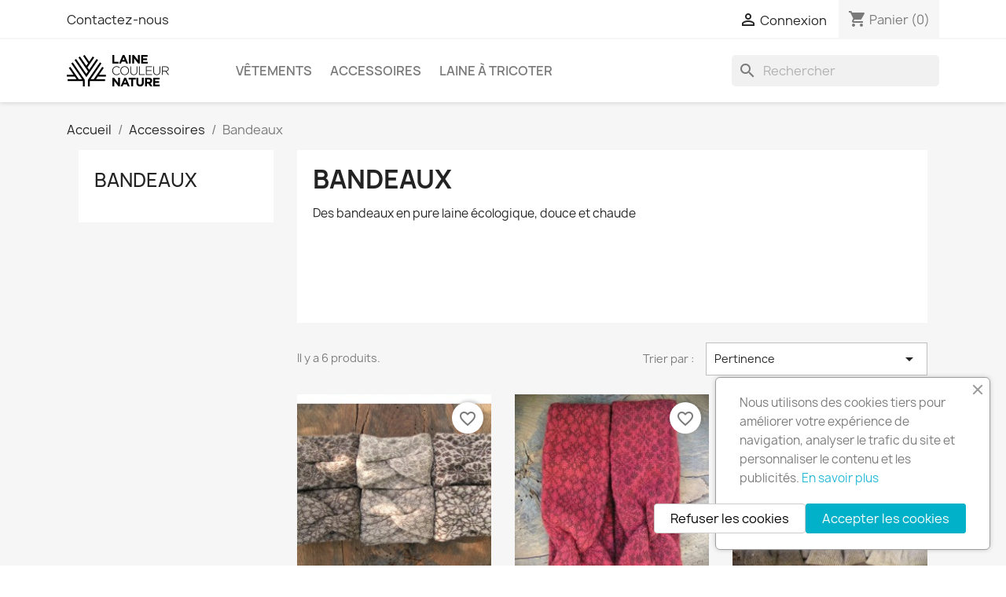

--- FILE ---
content_type: text/html; charset=utf-8
request_url: https://lainecouleurnature.fr/24-bandeaux
body_size: 9088
content:
<!doctype html>
<html lang="fr-FR">

  <head>
    
      
  <meta charset="utf-8">


  <meta http-equiv="x-ua-compatible" content="ie=edge">



  <title>Bandeaux en pure laine naturelle</title>
  
    
  
  <meta name="description" content="Bandeaux tricotés en France, en pure laine mérinos non traitée">
  <meta name="keywords" content="bandeau laine, bandeau laine naturelle, bandeau doux, bandeau chaud, bandeau fabriqué en France, bandeau femme">
        <link rel="canonical" href="https://lainecouleurnature.fr/24-bandeaux">
    
      
  
  
    <script type="application/ld+json">
  {
    "@context": "https://schema.org",
    "@type": "Organization",
    "name" : "Laine Couleur Nature                                 ",
    "url" : "https://lainecouleurnature.fr/",
          "logo": {
        "@type": "ImageObject",
        "url":"https://lainecouleurnature.fr/img/logo-1727214446.jpg"
      }
      }
</script>

<script type="application/ld+json">
  {
    "@context": "https://schema.org",
    "@type": "WebPage",
    "isPartOf": {
      "@type": "WebSite",
      "url":  "https://lainecouleurnature.fr/",
      "name": "Laine Couleur Nature                                 "
    },
    "name": "Bandeaux en pure laine naturelle",
    "url":  "https://lainecouleurnature.fr/24-bandeaux"
  }
</script>


  <script type="application/ld+json">
    {
      "@context": "https://schema.org",
      "@type": "BreadcrumbList",
      "itemListElement": [
                  {
            "@type": "ListItem",
            "position": 1,
            "name": "Accueil",
            "item": "https://lainecouleurnature.fr/"
          },                  {
            "@type": "ListItem",
            "position": 2,
            "name": "Accessoires",
            "item": "https://lainecouleurnature.fr/6-accessoires"
          },                  {
            "@type": "ListItem",
            "position": 3,
            "name": "Bandeaux",
            "item": "https://lainecouleurnature.fr/24-bandeaux"
          }              ]
    }
  </script>
  
  
  
  <script type="application/ld+json">
  {
    "@context": "https://schema.org",
    "@type": "ItemList",
    "itemListElement": [
          {
        "@type": "ListItem",
        "position": 1,
        "name": "Bandeau Bocage",
        "url": "https://lainecouleurnature.fr/bandeaux/79-336-bandeau-bocage.html#/68-couleur-couleur"
      },          {
        "@type": "ListItem",
        "position": 2,
        "name": "Bandeau Bocage teinture naturelle",
        "url": "https://lainecouleurnature.fr/bandeaux/80-364-bandeau-jacquard-teinture-naturelle.html#/68-couleur-couleur"
      },          {
        "@type": "ListItem",
        "position": 3,
        "name": "Bandeau uni en laine mérinos",
        "url": "https://lainecouleurnature.fr/bandeaux/81-353-bandeau-uni-non-teint.html#/68-couleur-couleur"
      },          {
        "@type": "ListItem",
        "position": 4,
        "name": "Bandeau Bocage en duvet de yack",
        "url": "https://lainecouleurnature.fr/bandeaux/86-383-bandeau-bocage-en-duvet-de-yack.html#/68-couleur-couleur"
      },          {
        "@type": "ListItem",
        "position": 5,
        "name": "Bandeau uni en duvet de yack",
        "url": "https://lainecouleurnature.fr/bandeaux/85-379-bandeau-uni-en-duvet-de-yack.html#/68-couleur-couleur"
      },          {
        "@type": "ListItem",
        "position": 6,
        "name": "Bandeau Chevron",
        "url": "https://lainecouleurnature.fr/bandeaux/82-357-bandeau-chevron.html#/68-couleur-couleur"
      }        ]
  }
</script>

  
  
    
  

  
    <meta property="og:title" content="Bandeaux en pure laine naturelle" />
    <meta property="og:description" content="Bandeaux tricotés en France, en pure laine mérinos non traitée" />
    <meta property="og:url" content="https://lainecouleurnature.fr/24-bandeaux" />
    <meta property="og:site_name" content="Laine Couleur Nature                                 " />
    <meta property="og:type" content="website" />    



  <meta name="viewport" content="width=device-width, initial-scale=1">



  <link rel="icon" type="image/vnd.microsoft.icon" href="https://lainecouleurnature.fr/img/favicon.ico?1727214482">
  <link rel="shortcut icon" type="image/x-icon" href="https://lainecouleurnature.fr/img/favicon.ico?1727214482">



    <link rel="stylesheet" href="https://lainecouleurnature.fr/themes/classic/assets/css/theme.css" type="text/css" media="all">
  <link rel="stylesheet" href="https://lainecouleurnature.fr/modules/ps_socialfollow/views/css/ps_socialfollow.css" type="text/css" media="all">
  <link rel="stylesheet" href="https://lainecouleurnature.fr/modules/ps_searchbar/ps_searchbar.css" type="text/css" media="all">
  <link rel="stylesheet" href="https://lainecouleurnature.fr/modules/ps_facetedsearch/views/dist/front.css" type="text/css" media="all">
  <link rel="stylesheet" href="https://lainecouleurnature.fr/modules/productcomments/views/css/productcomments.css" type="text/css" media="all">
  <link rel="stylesheet" href="https://lainecouleurnature.fr/modules/ets_cookie_banner/views/css/front.css" type="text/css" media="all">
  <link rel="stylesheet" href="https://lainecouleurnature.fr/js/jquery/ui/themes/base/minified/jquery-ui.min.css" type="text/css" media="all">
  <link rel="stylesheet" href="https://lainecouleurnature.fr/js/jquery/ui/themes/base/minified/jquery.ui.theme.min.css" type="text/css" media="all">
  <link rel="stylesheet" href="https://lainecouleurnature.fr/modules/blockwishlist/public/wishlist.css" type="text/css" media="all">
  <link rel="stylesheet" href="https://lainecouleurnature.fr/modules/ps_imageslider/css/homeslider.css" type="text/css" media="all">




  

  <script type="text/javascript">
        var blockwishlistController = "https:\/\/lainecouleurnature.fr\/module\/blockwishlist\/action";
        var prestashop = {"cart":{"products":[],"totals":{"total":{"type":"total","label":"Total","amount":0,"value":"0,00\u00a0\u20ac"},"total_including_tax":{"type":"total","label":"Total TTC","amount":0,"value":"0,00\u00a0\u20ac"},"total_excluding_tax":{"type":"total","label":"Total HT :","amount":0,"value":"0,00\u00a0\u20ac"}},"subtotals":{"products":{"type":"products","label":"Sous-total","amount":0,"value":"0,00\u00a0\u20ac"},"discounts":null,"shipping":{"type":"shipping","label":"Livraison","amount":0,"value":""},"tax":null},"products_count":0,"summary_string":"0 articles","vouchers":{"allowed":0,"added":[]},"discounts":[],"minimalPurchase":0,"minimalPurchaseRequired":""},"currency":{"id":1,"name":"Euro","iso_code":"EUR","iso_code_num":"978","sign":"\u20ac"},"customer":{"lastname":null,"firstname":null,"email":null,"birthday":null,"newsletter":null,"newsletter_date_add":null,"optin":null,"website":null,"company":null,"siret":null,"ape":null,"is_logged":false,"gender":{"type":null,"name":null},"addresses":[]},"language":{"name":"Fran\u00e7ais (French)","iso_code":"fr","locale":"fr-FR","language_code":"fr","is_rtl":"0","date_format_lite":"d\/m\/Y","date_format_full":"d\/m\/Y H:i:s","id":1},"page":{"title":"","canonical":"https:\/\/lainecouleurnature.fr\/24-bandeaux","meta":{"title":"Bandeaux en pure laine naturelle","description":"Bandeaux tricot\u00e9s en France, en pure laine m\u00e9rinos non trait\u00e9e","keywords":"bandeau laine, bandeau laine naturelle, bandeau doux, bandeau chaud, bandeau fabriqu\u00e9 en France, bandeau femme","robots":"index"},"page_name":"category","body_classes":{"lang-fr":true,"lang-rtl":false,"country-FR":true,"currency-EUR":true,"layout-left-column":true,"page-category":true,"tax-display-enabled":true,"category-id-24":true,"category-Bandeaux":true,"category-id-parent-6":true,"category-depth-level-3":true},"admin_notifications":[]},"shop":{"name":"Laine Couleur Nature                                 ","logo":"https:\/\/lainecouleurnature.fr\/img\/logo-1727214446.jpg","stores_icon":"https:\/\/lainecouleurnature.fr\/img\/logo_stores.png","favicon":"https:\/\/lainecouleurnature.fr\/img\/favicon.ico"},"urls":{"base_url":"https:\/\/lainecouleurnature.fr\/","current_url":"https:\/\/lainecouleurnature.fr\/24-bandeaux","shop_domain_url":"https:\/\/lainecouleurnature.fr","img_ps_url":"https:\/\/lainecouleurnature.fr\/img\/","img_cat_url":"https:\/\/lainecouleurnature.fr\/img\/c\/","img_lang_url":"https:\/\/lainecouleurnature.fr\/img\/l\/","img_prod_url":"https:\/\/lainecouleurnature.fr\/img\/p\/","img_manu_url":"https:\/\/lainecouleurnature.fr\/img\/m\/","img_sup_url":"https:\/\/lainecouleurnature.fr\/img\/su\/","img_ship_url":"https:\/\/lainecouleurnature.fr\/img\/s\/","img_store_url":"https:\/\/lainecouleurnature.fr\/img\/st\/","img_col_url":"https:\/\/lainecouleurnature.fr\/img\/co\/","img_url":"https:\/\/lainecouleurnature.fr\/themes\/classic\/assets\/img\/","css_url":"https:\/\/lainecouleurnature.fr\/themes\/classic\/assets\/css\/","js_url":"https:\/\/lainecouleurnature.fr\/themes\/classic\/assets\/js\/","pic_url":"https:\/\/lainecouleurnature.fr\/upload\/","pages":{"address":"https:\/\/lainecouleurnature.fr\/adresse","addresses":"https:\/\/lainecouleurnature.fr\/adresses","authentication":"https:\/\/lainecouleurnature.fr\/connexion","cart":"https:\/\/lainecouleurnature.fr\/panier","category":"https:\/\/lainecouleurnature.fr\/index.php?controller=category","cms":"https:\/\/lainecouleurnature.fr\/index.php?controller=cms","contact":"https:\/\/lainecouleurnature.fr\/nous-contacter","discount":"https:\/\/lainecouleurnature.fr\/reduction","guest_tracking":"https:\/\/lainecouleurnature.fr\/suivi-commande-invite","history":"https:\/\/lainecouleurnature.fr\/historique-commandes","identity":"https:\/\/lainecouleurnature.fr\/identite","index":"https:\/\/lainecouleurnature.fr\/","my_account":"https:\/\/lainecouleurnature.fr\/mon-compte","order_confirmation":"https:\/\/lainecouleurnature.fr\/confirmation-commande","order_detail":"https:\/\/lainecouleurnature.fr\/index.php?controller=order-detail","order_follow":"https:\/\/lainecouleurnature.fr\/suivi-commande","order":"https:\/\/lainecouleurnature.fr\/commande","order_return":"https:\/\/lainecouleurnature.fr\/index.php?controller=order-return","order_slip":"https:\/\/lainecouleurnature.fr\/avoirs","pagenotfound":"https:\/\/lainecouleurnature.fr\/page-introuvable","password":"https:\/\/lainecouleurnature.fr\/recuperation-mot-de-passe","pdf_invoice":"https:\/\/lainecouleurnature.fr\/index.php?controller=pdf-invoice","pdf_order_return":"https:\/\/lainecouleurnature.fr\/index.php?controller=pdf-order-return","pdf_order_slip":"https:\/\/lainecouleurnature.fr\/index.php?controller=pdf-order-slip","prices_drop":"https:\/\/lainecouleurnature.fr\/promotions","product":"https:\/\/lainecouleurnature.fr\/index.php?controller=product","search":"https:\/\/lainecouleurnature.fr\/recherche","sitemap":"https:\/\/lainecouleurnature.fr\/plan-site","stores":"https:\/\/lainecouleurnature.fr\/magasins","supplier":"https:\/\/lainecouleurnature.fr\/fournisseur","register":"https:\/\/lainecouleurnature.fr\/connexion?create_account=1","order_login":"https:\/\/lainecouleurnature.fr\/commande?login=1"},"alternative_langs":[],"theme_assets":"\/themes\/classic\/assets\/","actions":{"logout":"https:\/\/lainecouleurnature.fr\/?mylogout="},"no_picture_image":{"bySize":{"small_default":{"url":"https:\/\/lainecouleurnature.fr\/img\/p\/fr-default-small_default.jpg","width":98,"height":98},"cart_default":{"url":"https:\/\/lainecouleurnature.fr\/img\/p\/fr-default-cart_default.jpg","width":125,"height":125},"home_default":{"url":"https:\/\/lainecouleurnature.fr\/img\/p\/fr-default-home_default.jpg","width":250,"height":250},"medium_default":{"url":"https:\/\/lainecouleurnature.fr\/img\/p\/fr-default-medium_default.jpg","width":452,"height":452},"large_default":{"url":"https:\/\/lainecouleurnature.fr\/img\/p\/fr-default-large_default.jpg","width":800,"height":800}},"small":{"url":"https:\/\/lainecouleurnature.fr\/img\/p\/fr-default-small_default.jpg","width":98,"height":98},"medium":{"url":"https:\/\/lainecouleurnature.fr\/img\/p\/fr-default-home_default.jpg","width":250,"height":250},"large":{"url":"https:\/\/lainecouleurnature.fr\/img\/p\/fr-default-large_default.jpg","width":800,"height":800},"legend":""}},"configuration":{"display_taxes_label":true,"display_prices_tax_incl":true,"is_catalog":false,"show_prices":true,"opt_in":{"partner":false},"quantity_discount":{"type":"discount","label":"Remise sur prix unitaire"},"voucher_enabled":0,"return_enabled":0},"field_required":[],"breadcrumb":{"links":[{"title":"Accueil","url":"https:\/\/lainecouleurnature.fr\/"},{"title":"Accessoires","url":"https:\/\/lainecouleurnature.fr\/6-accessoires"},{"title":"Bandeaux","url":"https:\/\/lainecouleurnature.fr\/24-bandeaux"}],"count":3},"link":{"protocol_link":"https:\/\/","protocol_content":"https:\/\/"},"time":1769712974,"static_token":"1694a2de5c08503b3a869d10b9c79c6a","token":"c0ec593f25b561add76d01debb2d920c","debug":false};
        var prestashopFacebookAjaxController = "https:\/\/lainecouleurnature.fr\/module\/ps_facebook\/Ajax";
        var productsAlreadyTagged = [];
        var removeFromWishlistUrl = "https:\/\/lainecouleurnature.fr\/module\/blockwishlist\/action?action=deleteProductFromWishlist";
        var wishlistAddProductToCartUrl = "https:\/\/lainecouleurnature.fr\/module\/blockwishlist\/action?action=addProductToCart";
        var wishlistUrl = "https:\/\/lainecouleurnature.fr\/module\/blockwishlist\/view";
      </script>



  


    
  </head>

  <body id="category" class="lang-fr country-fr currency-eur layout-left-column page-category tax-display-enabled category-id-24 category-bandeaux category-id-parent-6 category-depth-level-3">

    
      
    

    <main>
      
              

      <header id="header">
        
          
  <div class="header-banner">
    
  </div>



  <nav class="header-nav">
    <div class="container">
      <div class="row">
        <div class="hidden-sm-down">
          <div class="col-md-5 col-xs-12">
            <div id="_desktop_contact_link">
  <div id="contact-link">
          <a href="https://lainecouleurnature.fr/nous-contacter">Contactez-nous</a>
      </div>
</div>

          </div>
          <div class="col-md-7 right-nav">
              <div id="_desktop_user_info">
  <div class="user-info">
          <a
        href="https://lainecouleurnature.fr/mon-compte"
        title="Identifiez-vous"
        rel="nofollow"
      >
        <i class="material-icons">&#xE7FF;</i>
        <span class="hidden-sm-down">Connexion</span>
      </a>
      </div>
</div>
<div id="_desktop_cart">
  <div class="blockcart cart-preview inactive" data-refresh-url="//lainecouleurnature.fr/module/ps_shoppingcart/ajax">
    <div class="header">
              <i class="material-icons shopping-cart" aria-hidden="true">shopping_cart</i>
        <span class="hidden-sm-down">Panier</span>
        <span class="cart-products-count">(0)</span>
          </div>
  </div>
</div>

          </div>
        </div>
        <div class="hidden-md-up text-sm-center mobile">
          <div class="float-xs-left" id="menu-icon">
            <i class="material-icons d-inline">&#xE5D2;</i>
          </div>
          <div class="float-xs-right" id="_mobile_cart"></div>
          <div class="float-xs-right" id="_mobile_user_info"></div>
          <div class="top-logo" id="_mobile_logo"></div>
          <div class="clearfix"></div>
        </div>
      </div>
    </div>
  </nav>



  <div class="header-top">
    <div class="container">
       <div class="row">
        <div class="col-md-2 hidden-sm-down" id="_desktop_logo">
                                    
  <a href="https://lainecouleurnature.fr/">
    <img
      class="logo img-fluid"
      src="https://lainecouleurnature.fr/img/logo-1727214446.jpg"
      alt="Laine Couleur Nature                                 "
      width="130"
      height="40">
  </a>

                              </div>
        <div class="header-top-right col-md-10 col-sm-12 position-static">
          

<div class="menu js-top-menu position-static hidden-sm-down" id="_desktop_top_menu">
    
          <ul class="top-menu" id="top-menu" data-depth="0">
                    <li class="category" id="category-3">
                          <a
                class="dropdown-item"
                href="https://lainecouleurnature.fr/3-vetements" data-depth="0"
                              >
                                                                      <span class="float-xs-right hidden-md-up">
                    <span data-target="#top_sub_menu_42303" data-toggle="collapse" class="navbar-toggler collapse-icons">
                      <i class="material-icons add">&#xE313;</i>
                      <i class="material-icons remove">&#xE316;</i>
                    </span>
                  </span>
                                Vêtements
              </a>
                            <div  class="popover sub-menu js-sub-menu collapse" id="top_sub_menu_42303">
                
          <ul class="top-menu"  data-depth="1">
                    <li class="category" id="category-4">
                          <a
                class="dropdown-item dropdown-submenu"
                href="https://lainecouleurnature.fr/4-pulls-en-laine" data-depth="1"
                              >
                                Pulls en laine
              </a>
                          </li>
                    <li class="category" id="category-5">
                          <a
                class="dropdown-item dropdown-submenu"
                href="https://lainecouleurnature.fr/5-cardigans-et-vestes-en-laine" data-depth="1"
                              >
                                Cardigans et vestes en laine
              </a>
                          </li>
              </ul>
    
              </div>
                          </li>
                    <li class="category" id="category-6">
                          <a
                class="dropdown-item"
                href="https://lainecouleurnature.fr/6-accessoires" data-depth="0"
                              >
                                                                      <span class="float-xs-right hidden-md-up">
                    <span data-target="#top_sub_menu_46242" data-toggle="collapse" class="navbar-toggler collapse-icons">
                      <i class="material-icons add">&#xE313;</i>
                      <i class="material-icons remove">&#xE316;</i>
                    </span>
                  </span>
                                Accessoires
              </a>
                            <div  class="popover sub-menu js-sub-menu collapse" id="top_sub_menu_46242">
                
          <ul class="top-menu"  data-depth="1">
                    <li class="category" id="category-10">
                          <a
                class="dropdown-item dropdown-submenu"
                href="https://lainecouleurnature.fr/10-bonnets" data-depth="1"
                              >
                                Bonnets
              </a>
                          </li>
                    <li class="category" id="category-15">
                          <a
                class="dropdown-item dropdown-submenu"
                href="https://lainecouleurnature.fr/15-mitaines" data-depth="1"
                              >
                                Mitaines
              </a>
                          </li>
                    <li class="category" id="category-23">
                          <a
                class="dropdown-item dropdown-submenu"
                href="https://lainecouleurnature.fr/23-jambieres" data-depth="1"
                              >
                                Jambières
              </a>
                          </li>
                    <li class="category current " id="category-24">
                          <a
                class="dropdown-item dropdown-submenu"
                href="https://lainecouleurnature.fr/24-bandeaux" data-depth="1"
                              >
                                Bandeaux
              </a>
                          </li>
              </ul>
    
              </div>
                          </li>
                    <li class="category" id="category-14">
                          <a
                class="dropdown-item"
                href="https://lainecouleurnature.fr/14-laine-a-tricoter" data-depth="0"
                              >
                                Laine à tricoter
              </a>
                          </li>
              </ul>
    
    <div class="clearfix"></div>
</div>
<div id="search_widget" class="search-widgets" data-search-controller-url="//lainecouleurnature.fr/recherche">
  <form method="get" action="//lainecouleurnature.fr/recherche">
    <input type="hidden" name="controller" value="search">
    <i class="material-icons search" aria-hidden="true">search</i>
    <input type="text" name="s" value="" placeholder="Rechercher" aria-label="Rechercher">
    <i class="material-icons clear" aria-hidden="true">clear</i>
  </form>
</div>

        </div>
      </div>
      <div id="mobile_top_menu_wrapper" class="row hidden-md-up" style="display:none;">
        <div class="js-top-menu mobile" id="_mobile_top_menu"></div>
        <div class="js-top-menu-bottom">
          <div id="_mobile_currency_selector"></div>
          <div id="_mobile_language_selector"></div>
          <div id="_mobile_contact_link"></div>
        </div>
      </div>
    </div>
  </div>
  

        
      </header>

      <section id="wrapper">
        
          
<aside id="notifications">
  <div class="container">
    
    
    
      </div>
</aside>
        

        
        <div class="container">
          
            <nav data-depth="3" class="breadcrumb hidden-sm-down">
  <ol>
    
              
          <li>
                          <a href="https://lainecouleurnature.fr/"><span>Accueil</span></a>
                      </li>
        
              
          <li>
                          <a href="https://lainecouleurnature.fr/6-accessoires"><span>Accessoires</span></a>
                      </li>
        
              
          <li>
                          <span>Bandeaux</span>
                      </li>
        
          
  </ol>
</nav>
          

          
            <div id="left-column" class="col-xs-12 col-sm-4 col-md-3">
                              

<div class="block-categories">
  <ul class="category-top-menu">
    <li><a class="text-uppercase h6" href="https://lainecouleurnature.fr/24-bandeaux">Bandeaux</a></li>
    <li>
  </li>
  </ul>
</div>
<div id="search_filters_wrapper" class="hidden-sm-down">
  <div id="search_filter_controls" class="hidden-md-up">
      <span id="_mobile_search_filters_clear_all"></span>
      <button class="btn btn-secondary ok">
        <i class="material-icons rtl-no-flip">&#xE876;</i>
        ok
      </button>
  </div>
  
</div>

                          </div>
          

          
  <div id="content-wrapper" class="js-content-wrapper left-column col-xs-12 col-sm-8 col-md-9">
    
    
  <section id="main">

    
    <div id="js-product-list-header">
            <div class="block-category card card-block">
            <h1 class="h1">Bandeaux</h1>
            <div class="block-category-inner">
                                    <div id="category-description" class="text-muted"><p>Des bandeaux en pure laine écologique, douce et chaude</p></div>
                                            </div>
        </div>
    </div>


    
          
    
    

    <section id="products">
      
        
          <div id="js-product-list-top" class="row products-selection">
  <div class="col-md-6 hidden-sm-down total-products">
          <p>Il y a 6 produits.</p>
      </div>
  <div class="col-md-6">
    <div class="row sort-by-row">

      
        <span class="col-sm-3 col-md-3 hidden-sm-down sort-by">Trier par :</span>
<div class="col-sm-12 col-xs-12 col-md-9 products-sort-order dropdown">
  <button
    class="btn-unstyle select-title"
    rel="nofollow"
    data-toggle="dropdown"
    aria-label="Trier par sélection "
    aria-haspopup="true"
    aria-expanded="false">
    Pertinence    <i class="material-icons float-xs-right">&#xE5C5;</i>
  </button>
  <div class="dropdown-menu">
          <a
        rel="nofollow"
        href="https://lainecouleurnature.fr/24-bandeaux?order=product.sales.desc"
        class="select-list js-search-link"
      >
        Ventes, ordre décroissant
      </a>
          <a
        rel="nofollow"
        href="https://lainecouleurnature.fr/24-bandeaux?order=product.position.asc"
        class="select-list current js-search-link"
      >
        Pertinence
      </a>
          <a
        rel="nofollow"
        href="https://lainecouleurnature.fr/24-bandeaux?order=product.name.asc"
        class="select-list js-search-link"
      >
        Nom, A à Z
      </a>
          <a
        rel="nofollow"
        href="https://lainecouleurnature.fr/24-bandeaux?order=product.name.desc"
        class="select-list js-search-link"
      >
        Nom, Z à A
      </a>
          <a
        rel="nofollow"
        href="https://lainecouleurnature.fr/24-bandeaux?order=product.price.asc"
        class="select-list js-search-link"
      >
        Prix, croissant
      </a>
          <a
        rel="nofollow"
        href="https://lainecouleurnature.fr/24-bandeaux?order=product.price.desc"
        class="select-list js-search-link"
      >
        Prix, décroissant
      </a>
          <a
        rel="nofollow"
        href="https://lainecouleurnature.fr/24-bandeaux?order=product.reference.asc"
        class="select-list js-search-link"
      >
        Reference, A to Z
      </a>
          <a
        rel="nofollow"
        href="https://lainecouleurnature.fr/24-bandeaux?order=product.reference.desc"
        class="select-list js-search-link"
      >
        Reference, Z to A
      </a>
      </div>
</div>
      

          </div>
  </div>
  <div class="col-sm-12 hidden-md-up text-sm-center showing">
    Affichage 1-6 de 6 article(s)
  </div>
</div>
        

        
          <div class="hidden-sm-down">
            <section id="js-active-search-filters" class="hide">
  
    <p class="h6 hidden-xs-up">Filtres actifs</p>
  

  </section>

          </div>
        

        
          <div id="js-product-list">
  
<div class="products row">
            
<div class="js-product product col-xs-6 col-xl-4">
  <article class="product-miniature js-product-miniature" data-id-product="79" data-id-product-attribute="336">
    <div class="thumbnail-container">
      <div class="thumbnail-top">
        
                      <a href="https://lainecouleurnature.fr/bandeaux/79-336-bandeau-bocage.html#/68-couleur-couleur" class="thumbnail product-thumbnail">
              <img
                src="https://lainecouleurnature.fr/301-home_default/bandeau-bocage.jpg"
                alt="Bandeaux pure laine française"
                loading="lazy"
                data-full-size-image-url="https://lainecouleurnature.fr/301-large_default/bandeau-bocage.jpg"
                width="250"
                height="250"
              />
            </a>
                  

        <div class="highlighted-informations no-variants">
          
            <a class="quick-view js-quick-view" href="#" data-link-action="quickview">
              <i class="material-icons search">&#xE8B6;</i> Aperçu rapide
            </a>
          

          
                      
        </div>
      </div>

      <div class="product-description">
        
                      <h2 class="h3 product-title"><a href="https://lainecouleurnature.fr/bandeaux/79-336-bandeau-bocage.html#/68-couleur-couleur" content="https://lainecouleurnature.fr/bandeaux/79-336-bandeau-bocage.html#/68-couleur-couleur">Bandeau Bocage</a></h2>
                  

        
                      <div class="product-price-and-shipping">
              
              

              <span class="price" aria-label="Prix">
                                                  37,00 €
                              </span>

              

              
            </div>
                  

        
          
<div class="product-list-reviews" data-id="79" data-url="https://lainecouleurnature.fr/module/productcomments/CommentGrade">
  <div class="grade-stars small-stars"></div>
  <div class="comments-nb"></div>
</div>

        
      </div>

      
    <ul class="product-flags js-product-flags">
            </ul>

    </div>
  </article>
</div>

            
<div class="js-product product col-xs-6 col-xl-4">
  <article class="product-miniature js-product-miniature" data-id-product="80" data-id-product-attribute="364">
    <div class="thumbnail-container">
      <div class="thumbnail-top">
        
                      <a href="https://lainecouleurnature.fr/bandeaux/80-364-bandeau-jacquard-teinture-naturelle.html#/68-couleur-couleur" class="thumbnail product-thumbnail">
              <img
                src="https://lainecouleurnature.fr/321-home_default/bandeau-jacquard-teinture-naturelle.jpg"
                alt="Bandeau laine mérinos teinture naturelle"
                loading="lazy"
                data-full-size-image-url="https://lainecouleurnature.fr/321-large_default/bandeau-jacquard-teinture-naturelle.jpg"
                width="250"
                height="250"
              />
            </a>
                  

        <div class="highlighted-informations no-variants">
          
            <a class="quick-view js-quick-view" href="#" data-link-action="quickview">
              <i class="material-icons search">&#xE8B6;</i> Aperçu rapide
            </a>
          

          
                      
        </div>
      </div>

      <div class="product-description">
        
                      <h2 class="h3 product-title"><a href="https://lainecouleurnature.fr/bandeaux/80-364-bandeau-jacquard-teinture-naturelle.html#/68-couleur-couleur" content="https://lainecouleurnature.fr/bandeaux/80-364-bandeau-jacquard-teinture-naturelle.html#/68-couleur-couleur">Bandeau Bocage teinture...</a></h2>
                  

        
                      <div class="product-price-and-shipping">
              
              

              <span class="price" aria-label="Prix">
                                                  43,00 €
                              </span>

              

              
            </div>
                  

        
          
<div class="product-list-reviews" data-id="80" data-url="https://lainecouleurnature.fr/module/productcomments/CommentGrade">
  <div class="grade-stars small-stars"></div>
  <div class="comments-nb"></div>
</div>

        
      </div>

      
    <ul class="product-flags js-product-flags">
            </ul>

    </div>
  </article>
</div>

            
<div class="js-product product col-xs-6 col-xl-4">
  <article class="product-miniature js-product-miniature" data-id-product="81" data-id-product-attribute="353">
    <div class="thumbnail-container">
      <div class="thumbnail-top">
        
                      <a href="https://lainecouleurnature.fr/bandeaux/81-353-bandeau-uni-non-teint.html#/68-couleur-couleur" class="thumbnail product-thumbnail">
              <img
                src="https://lainecouleurnature.fr/328-home_default/bandeau-uni-non-teint.jpg"
                alt="Bandeau laine mérinos naturelle"
                loading="lazy"
                data-full-size-image-url="https://lainecouleurnature.fr/328-large_default/bandeau-uni-non-teint.jpg"
                width="250"
                height="250"
              />
            </a>
                  

        <div class="highlighted-informations no-variants">
          
            <a class="quick-view js-quick-view" href="#" data-link-action="quickview">
              <i class="material-icons search">&#xE8B6;</i> Aperçu rapide
            </a>
          

          
                      
        </div>
      </div>

      <div class="product-description">
        
                      <h2 class="h3 product-title"><a href="https://lainecouleurnature.fr/bandeaux/81-353-bandeau-uni-non-teint.html#/68-couleur-couleur" content="https://lainecouleurnature.fr/bandeaux/81-353-bandeau-uni-non-teint.html#/68-couleur-couleur">Bandeau uni en laine mérinos</a></h2>
                  

        
                      <div class="product-price-and-shipping">
              
              

              <span class="price" aria-label="Prix">
                                                  28,00 €
                              </span>

              

              
            </div>
                  

        
          
<div class="product-list-reviews" data-id="81" data-url="https://lainecouleurnature.fr/module/productcomments/CommentGrade">
  <div class="grade-stars small-stars"></div>
  <div class="comments-nb"></div>
</div>

        
      </div>

      
    <ul class="product-flags js-product-flags">
            </ul>

    </div>
  </article>
</div>

            
<div class="js-product product col-xs-6 col-xl-4">
  <article class="product-miniature js-product-miniature" data-id-product="86" data-id-product-attribute="383">
    <div class="thumbnail-container">
      <div class="thumbnail-top">
        
                      <a href="https://lainecouleurnature.fr/bandeaux/86-383-bandeau-bocage-en-duvet-de-yack.html#/68-couleur-couleur" class="thumbnail product-thumbnail">
              <img
                src="https://lainecouleurnature.fr/347-home_default/bandeau-bocage-en-duvet-de-yack.jpg"
                alt="Bandeaux duvet de yack"
                loading="lazy"
                data-full-size-image-url="https://lainecouleurnature.fr/347-large_default/bandeau-bocage-en-duvet-de-yack.jpg"
                width="250"
                height="250"
              />
            </a>
                  

        <div class="highlighted-informations no-variants">
          
            <a class="quick-view js-quick-view" href="#" data-link-action="quickview">
              <i class="material-icons search">&#xE8B6;</i> Aperçu rapide
            </a>
          

          
                      
        </div>
      </div>

      <div class="product-description">
        
                      <h2 class="h3 product-title"><a href="https://lainecouleurnature.fr/bandeaux/86-383-bandeau-bocage-en-duvet-de-yack.html#/68-couleur-couleur" content="https://lainecouleurnature.fr/bandeaux/86-383-bandeau-bocage-en-duvet-de-yack.html#/68-couleur-couleur">Bandeau Bocage en duvet de...</a></h2>
                  

        
                      <div class="product-price-and-shipping">
              
              

              <span class="price" aria-label="Prix">
                                                  43,00 €
                              </span>

              

              
            </div>
                  

        
          
<div class="product-list-reviews" data-id="86" data-url="https://lainecouleurnature.fr/module/productcomments/CommentGrade">
  <div class="grade-stars small-stars"></div>
  <div class="comments-nb"></div>
</div>

        
      </div>

      
    <ul class="product-flags js-product-flags">
            </ul>

    </div>
  </article>
</div>

            
<div class="js-product product col-xs-6 col-xl-4">
  <article class="product-miniature js-product-miniature" data-id-product="85" data-id-product-attribute="379">
    <div class="thumbnail-container">
      <div class="thumbnail-top">
        
                      <a href="https://lainecouleurnature.fr/bandeaux/85-379-bandeau-uni-en-duvet-de-yack.html#/68-couleur-couleur" class="thumbnail product-thumbnail">
              <img
                src="https://lainecouleurnature.fr/344-home_default/bandeau-uni-en-duvet-de-yack.jpg"
                alt="Bandeau duvet de yack"
                loading="lazy"
                data-full-size-image-url="https://lainecouleurnature.fr/344-large_default/bandeau-uni-en-duvet-de-yack.jpg"
                width="250"
                height="250"
              />
            </a>
                  

        <div class="highlighted-informations no-variants">
          
            <a class="quick-view js-quick-view" href="#" data-link-action="quickview">
              <i class="material-icons search">&#xE8B6;</i> Aperçu rapide
            </a>
          

          
                      
        </div>
      </div>

      <div class="product-description">
        
                      <h2 class="h3 product-title"><a href="https://lainecouleurnature.fr/bandeaux/85-379-bandeau-uni-en-duvet-de-yack.html#/68-couleur-couleur" content="https://lainecouleurnature.fr/bandeaux/85-379-bandeau-uni-en-duvet-de-yack.html#/68-couleur-couleur">Bandeau uni en duvet de yack</a></h2>
                  

        
                      <div class="product-price-and-shipping">
              
              

              <span class="price" aria-label="Prix">
                                                  32,00 €
                              </span>

              

              
            </div>
                  

        
          
<div class="product-list-reviews" data-id="85" data-url="https://lainecouleurnature.fr/module/productcomments/CommentGrade">
  <div class="grade-stars small-stars"></div>
  <div class="comments-nb"></div>
</div>

        
      </div>

      
    <ul class="product-flags js-product-flags">
            </ul>

    </div>
  </article>
</div>

            
<div class="js-product product col-xs-6 col-xl-4">
  <article class="product-miniature js-product-miniature" data-id-product="82" data-id-product-attribute="357">
    <div class="thumbnail-container">
      <div class="thumbnail-top">
        
                      <a href="https://lainecouleurnature.fr/bandeaux/82-357-bandeau-chevron.html#/68-couleur-couleur" class="thumbnail product-thumbnail">
              <img
                src="https://lainecouleurnature.fr/320-home_default/bandeau-chevron.jpg"
                alt="Bandeau laine mérinos naturelle"
                loading="lazy"
                data-full-size-image-url="https://lainecouleurnature.fr/320-large_default/bandeau-chevron.jpg"
                width="250"
                height="250"
              />
            </a>
                  

        <div class="highlighted-informations no-variants">
          
            <a class="quick-view js-quick-view" href="#" data-link-action="quickview">
              <i class="material-icons search">&#xE8B6;</i> Aperçu rapide
            </a>
          

          
                      
        </div>
      </div>

      <div class="product-description">
        
                      <h2 class="h3 product-title"><a href="https://lainecouleurnature.fr/bandeaux/82-357-bandeau-chevron.html#/68-couleur-couleur" content="https://lainecouleurnature.fr/bandeaux/82-357-bandeau-chevron.html#/68-couleur-couleur">Bandeau Chevron</a></h2>
                  

        
                      <div class="product-price-and-shipping">
              
              

              <span class="price" aria-label="Prix">
                                                  37,00 €
                              </span>

              

              
            </div>
                  

        
          
<div class="product-list-reviews" data-id="82" data-url="https://lainecouleurnature.fr/module/productcomments/CommentGrade">
  <div class="grade-stars small-stars"></div>
  <div class="comments-nb"></div>
</div>

        
      </div>

      
    <ul class="product-flags js-product-flags">
            </ul>

    </div>
  </article>
</div>

    </div>

  
    <nav class="pagination">
  <div class="col-md-4">
    
      Affichage 1-6 de 6 article(s)
    
  </div>

  <div class="col-md-6 offset-md-2 pr-0">
    
         
  </div>

</nav>
  

  <div class="hidden-md-up text-xs-right up">
    <a href="#header" class="btn btn-secondary">
      Retour en haut
      <i class="material-icons">&#xE316;</i>
    </a>
  </div>
</div>
        

        
          <div id="js-product-list-bottom"></div>
        

          </section>

    

  </section>

    
  </div>


          
        </div>
        
      </section>

      <footer id="footer" class="js-footer">
        
          <div class="container">
  <div class="row">
    
      
    
  </div>
</div>
<div class="footer-container">
  <div class="container">
    <div class="row">
      
        <div class="col-md-6 links">
  <div class="row">
      <div class="col-md-6 wrapper">
      <p class="h3 hidden-sm-down">En savoir plus</p>
      <div class="title clearfix hidden-md-up" data-target="#footer_sub_menu_1" data-toggle="collapse">
        <span class="h3">En savoir plus</span>
        <span class="float-xs-right">
          <span class="navbar-toggler collapse-icons">
            <i class="material-icons add">&#xE313;</i>
            <i class="material-icons remove">&#xE316;</i>
          </span>
        </span>
      </div>
      <ul id="footer_sub_menu_1" class="collapse">
                  <li>
            <a
                id="link-cms-page-12-1"
                class="cms-page-link"
                href="https://lainecouleurnature.fr/content/12-questions-frequentes"
                title=""
                            >
              Questions fréquentes
            </a>
          </li>
                  <li>
            <a
                id="link-cms-page-4-1"
                class="cms-page-link"
                href="https://lainecouleurnature.fr/content/4-a-propos"
                title="En savoir plus sur notre entreprise"
                            >
              A propos
            </a>
          </li>
              </ul>
    </div>
      <div class="col-md-6 wrapper">
      <p class="h3 hidden-sm-down">Informations utiles</p>
      <div class="title clearfix hidden-md-up" data-target="#footer_sub_menu_2" data-toggle="collapse">
        <span class="h3">Informations utiles</span>
        <span class="float-xs-right">
          <span class="navbar-toggler collapse-icons">
            <i class="material-icons add">&#xE313;</i>
            <i class="material-icons remove">&#xE316;</i>
          </span>
        </span>
      </div>
      <ul id="footer_sub_menu_2" class="collapse">
                  <li>
            <a
                id="link-cms-page-1-2"
                class="cms-page-link"
                href="https://lainecouleurnature.fr/content/1-paiement-et-livraison"
                title="Nos conditions de livraison"
                            >
              Paiement et livraison
            </a>
          </li>
                  <li>
            <a
                id="link-cms-page-2-2"
                class="cms-page-link"
                href="https://lainecouleurnature.fr/content/2-mentions-legales"
                title="Mentions légales"
                            >
              Mentions légales
            </a>
          </li>
                  <li>
            <a
                id="link-cms-page-3-2"
                class="cms-page-link"
                href="https://lainecouleurnature.fr/content/3-conditions-generales-de-vente"
                title="Nos conditions d&#039;utilisation"
                            >
              Conditions générales de vente
            </a>
          </li>
                  <li>
            <a
                id="link-cms-page-11-2"
                class="cms-page-link"
                href="https://lainecouleurnature.fr/content/11-politique-de-confidentialite"
                title=""
                            >
              Politique de confidentialité
            </a>
          </li>
                  <li>
            <a
                id="link-cms-page-4-2"
                class="cms-page-link"
                href="https://lainecouleurnature.fr/content/4-a-propos"
                title="En savoir plus sur notre entreprise"
                            >
              A propos
            </a>
          </li>
              </ul>
    </div>
    </div>
</div>
<div id="block_myaccount_infos" class="col-md-3 links wrapper">
  <p class="h3 myaccount-title hidden-sm-down">
    <a class="text-uppercase" href="https://lainecouleurnature.fr/mon-compte" rel="nofollow">
      Votre compte
    </a>
  </p>
  <div class="title clearfix hidden-md-up" data-target="#footer_account_list" data-toggle="collapse">
    <span class="h3">Votre compte</span>
    <span class="float-xs-right">
      <span class="navbar-toggler collapse-icons">
        <i class="material-icons add">&#xE313;</i>
        <i class="material-icons remove">&#xE316;</i>
      </span>
    </span>
  </div>
  <ul class="account-list collapse" id="footer_account_list">
            <li>
          <a href="https://lainecouleurnature.fr/identite" title="Informations personnelles" rel="nofollow">
            Informations personnelles
          </a>
        </li>
            <li>
          <a href="https://lainecouleurnature.fr/historique-commandes" title="Commandes" rel="nofollow">
            Commandes
          </a>
        </li>
            <li>
          <a href="https://lainecouleurnature.fr/avoirs" title="Avoirs" rel="nofollow">
            Avoirs
          </a>
        </li>
            <li>
          <a href="https://lainecouleurnature.fr/adresses" title="Adresses" rel="nofollow">
            Adresses
          </a>
        </li>
        <li>
  <a href="//lainecouleurnature.fr/module/ps_emailalerts/account" title="Mes alertes">
    Mes alertes
  </a>
</li>

	</ul>
</div>

<div class="block-contact col-md-3 links wrapper">
  <div class="title clearfix hidden-md-up" data-target="#contact-infos" data-toggle="collapse">
    <span class="h3">Informations</span>
    <span class="float-xs-right">
      <span class="navbar-toggler collapse-icons">
        <i class="material-icons add">keyboard_arrow_down</i>
        <i class="material-icons remove">keyboard_arrow_up</i>
      </span>
    </span>
  </div>

  <p class="h4 text-uppercase block-contact-title hidden-sm-down">Informations</p>
  <div id="contact-infos" class="collapse">
    Laine Couleur Nature<br />64680 Buziet<br />0668366604<br />France
                  <br>
        Envoyez-nous un e-mail :
        <script type="text/javascript">document.write(unescape('%3c%61%20%68%72%65%66%3d%22%6d%61%69%6c%74%6f%3a%63%6f%6e%74%61%63%74%40%6c%61%69%6e%65%63%6f%75%6c%65%75%72%6e%61%74%75%72%65%2e%66%72%22%20%3e%63%6f%6e%74%61%63%74%40%6c%61%69%6e%65%63%6f%75%6c%65%75%72%6e%61%74%75%72%65%2e%66%72%3c%2f%61%3e'))</script>
      </div>
</div>
  <div
  class="wishlist-add-to"
  data-url="https://lainecouleurnature.fr/module/blockwishlist/action?action=getAllWishlist"
>
  <div
    class="wishlist-modal modal fade"
    
      :class="{show: !isHidden}"
    
    tabindex="-1"
    role="dialog"
    aria-modal="true"
  >
    <div class="modal-dialog modal-dialog-centered" role="document">
      <div class="modal-content">
        <div class="modal-header">
          <h5 class="modal-title">
            Ajouter à ma liste d'envies
          </h5>
          <button
            type="button"
            class="close"
            @click="toggleModal"
            data-dismiss="modal"
            aria-label="Close"
          >
            <span aria-hidden="true">×</span>
          </button>
        </div>

        <div class="modal-body">
          <choose-list
            @hide="toggleModal"
            :product-id="productId"
            :product-attribute-id="productAttributeId"
            :quantity="quantity"
            url="https://lainecouleurnature.fr/module/blockwishlist/action?action=getAllWishlist"
            add-url="https://lainecouleurnature.fr/module/blockwishlist/action?action=addProductToWishlist"
            empty-text="Aucune liste trouvée."
          ></choose-list>
        </div>

        <div class="modal-footer">
          <a @click="openNewWishlistModal" class="wishlist-add-to-new text-primary">
            <i class="material-icons">add_circle_outline</i> Create new list
          </a>
        </div>
      </div>
    </div>
  </div>

  <div 
    class="modal-backdrop fade"
    
      :class="{in: !isHidden}"
    
  >
  </div>
</div>


  <div
  class="wishlist-delete"
      data-delete-list-url="https://lainecouleurnature.fr/module/blockwishlist/action?action=deleteWishlist"
        data-delete-product-url="https://lainecouleurnature.fr/module/blockwishlist/action?action=deleteProductFromWishlist"
    data-title="Retirer le produit de la liste d'envies "
  data-title-list="Supprimer la liste d'envies"
  data-placeholder='Le produit sera retiré de "%nameofthewishlist%".'
  data-cancel-text="Annuler"
  data-delete-text="Retirer"
  data-delete-text-list="Supprimer"
>
  <div
    class="wishlist-modal modal fade"
    
      :class="{show: !isHidden}"
    
    tabindex="-1"
    role="dialog"
    aria-modal="true"
  >
    <div class="modal-dialog modal-dialog-centered" role="document">
      <div class="modal-content">
        <div class="modal-header">
          <h5 class="modal-title">((modalTitle))</h5>
          <button
            type="button"
            class="close"
            @click="toggleModal"
            data-dismiss="modal"
            aria-label="Close"
          >
            <span aria-hidden="true">×</span>
          </button>
        </div>
        <div class="modal-body" v-if="productId">
          <p class="modal-text">((confirmMessage))</p> 
        </div>
        <div class="modal-footer">
          <button
            type="button"
            class="modal-cancel btn btn-secondary"
            data-dismiss="modal"
            @click="toggleModal"
          >
            ((cancelText))
          </button>

          <button
            type="button"
            class="btn btn-primary"
            @click="deleteWishlist"
          >
            ((modalDeleteText))
          </button>
        </div>
      </div>
    </div>
  </div>

  <div 
    class="modal-backdrop fade"
    
      :class="{in: !isHidden}"
    
  >
  </div>
</div>

  <div
  class="wishlist-create"
  data-url="https://lainecouleurnature.fr/module/blockwishlist/action?action=createNewWishlist"
  data-title="Créer une liste d'envies"
  data-label="Nom de la liste d'envies"
  data-placeholder="Ajouter un nom"
  data-cancel-text="Annuler"
  data-create-text="Créer une liste d'envies"
  data-length-text="Le titre de la liste est trop court"
>
  <div
    class="wishlist-modal modal fade"
    
      :class="{show: !isHidden}"
    
    tabindex="-1"
    role="dialog"
    aria-modal="true"
  >
    <div class="modal-dialog modal-dialog-centered" role="document">
      <div class="modal-content">
        <div class="modal-header">
          <h5 class="modal-title">((title))</h5>
          <button
            type="button"
            class="close"
            @click="toggleModal"
            data-dismiss="modal"
            aria-label="Close"
          >
            <span aria-hidden="true">×</span>
          </button>
        </div>
        <div class="modal-body">
          <div class="form-group form-group-lg">
            <label class="form-control-label" for="input2">((label))</label>
            <input
              type="text"
              class="form-control form-control-lg"
              v-model="value"
              id="input2"
              :placeholder="placeholder"
            />
          </div>
        </div>
        <div class="modal-footer">
          <button
            type="button"
            class="modal-cancel btn btn-secondary"
            data-dismiss="modal"
            @click="toggleModal"
          >
            ((cancelText))
          </button>

          <button
            type="button"
            class="btn btn-primary"
            @click="createWishlist"
          >
            ((createText))
          </button>
        </div>
      </div>
    </div>
  </div>

  <div 
    class="modal-backdrop fade"
    
      :class="{in: !isHidden}"
    
  >
  </div>
</div>

  <div
  class="wishlist-login"
  data-login-text="Connexion"
  data-cancel-text="Annuler"
>
  <div
    class="wishlist-modal modal fade"
    
      :class="{show: !isHidden}"
    
    tabindex="-1"
    role="dialog"
    aria-modal="true"
  >
    <div class="modal-dialog modal-dialog-centered" role="document">
      <div class="modal-content">
        <div class="modal-header">
          <h5 class="modal-title">Connexion</h5>
          <button
            type="button"
            class="close"
            @click="toggleModal"
            data-dismiss="modal"
            aria-label="Close"
          >
            <span aria-hidden="true">×</span>
          </button>
        </div>
        <div class="modal-body">
          <p class="modal-text">Vous devez être connecté pour ajouter des produits à votre liste d'envies.</p>
        </div>
        <div class="modal-footer">
          <button
            type="button"
            class="modal-cancel btn btn-secondary"
            data-dismiss="modal"
            @click="toggleModal"
          >
            ((cancelText))
          </button>

          <a
            type="button"
            class="btn btn-primary"
            :href="prestashop.urls.pages.authentication"
          >
            ((loginText))
          </a>
        </div>
      </div>
    </div>
  </div>

  <div
    class="modal-backdrop fade"
    
      :class="{in: !isHidden}"
    
  >
  </div>
</div>

  <div
    class="wishlist-toast"
    data-rename-wishlist-text="Nom de la liste d'envies modifié !"
    data-added-wishlist-text="Produit ajouté à la liste d'envies !"
    data-create-wishlist-text="Liste d'envies créée !"
    data-delete-wishlist-text="Liste d'envies supprimée !"
    data-copy-text="Lien de partage copié !"
    data-delete-product-text="Produit supprimé !"
  ></div>

  <div class="block-social col-lg-4 col-md-12 col-sm-12">
    <ul>
              <li class="instagram"><a href="https://www.instagram.com/lainecouleurnature/?hl=fr" target="_blank" rel="noopener noreferrer">Instagram</a></li>
          </ul>
  </div>


      
    </div>
    <div class="row">
      
        
      
    </div>
    <div class="row">
      <div class="col-md-12">
        <p class="text-sm-center">
          
            <a href="https://www.prestashop.com" target="_blank" rel="noopener noreferrer nofollow">
              © 2026 - Boutique en ligne créée avec PrestaShop™
            </a>
          
        </p>
      </div>
    </div>
  </div>
</div>
        
      </footer>

    </main>

    
        <script type="text/javascript" src="https://lainecouleurnature.fr/themes/core.js" ></script>
  <script type="text/javascript" src="https://lainecouleurnature.fr/themes/classic/assets/js/theme.js" ></script>
  <script type="text/javascript" src="https://lainecouleurnature.fr/modules/ps_emailalerts/js/mailalerts.js" ></script>
  <script type="text/javascript" src="https://lainecouleurnature.fr/modules/ps_facebook/views/js/front/conversion-api.js" ></script>
  <script type="text/javascript" src="https://lainecouleurnature.fr/modules/productcomments/views/js/jquery.rating.plugin.js" ></script>
  <script type="text/javascript" src="https://lainecouleurnature.fr/modules/productcomments/views/js/productListingComments.js" ></script>
  <script type="text/javascript" src="https://lainecouleurnature.fr/modules/ets_cookie_banner/views/js/front.js" ></script>
  <script type="text/javascript" src="https://lainecouleurnature.fr/js/jquery/ui/jquery-ui.min.js" ></script>
  <script type="text/javascript" src="https://lainecouleurnature.fr/modules/blockwishlist/public/product.bundle.js" ></script>
  <script type="text/javascript" src="https://lainecouleurnature.fr/modules/ps_facetedsearch/views/dist/front.js" ></script>
  <script type="text/javascript" src="https://lainecouleurnature.fr/modules/ps_imageslider/js/responsiveslides.min.js" ></script>
  <script type="text/javascript" src="https://lainecouleurnature.fr/modules/ps_imageslider/js/homeslider.js" ></script>
  <script type="text/javascript" src="https://lainecouleurnature.fr/modules/ps_searchbar/ps_searchbar.js" ></script>
  <script type="text/javascript" src="https://lainecouleurnature.fr/modules/ps_shoppingcart/ps_shoppingcart.js" ></script>
  <script type="text/javascript" src="https://lainecouleurnature.fr/modules/blockwishlist/public/graphql.js" ></script>
  <script type="text/javascript" src="https://lainecouleurnature.fr/modules/blockwishlist/public/vendors.js" ></script>


    

    
          <style>
        .ets_cookie_banber_block{
    width :350px;
    border: 1px solid #9e9e9e;
    background: #ffffff;
    border-radius: 6px;
    box-shadow: 0 0 7px -2px #9e9e9e;
}
.btn.ets-cb-btn-ok,
.btn.ets-cb-btn-ok:focus:not(:hover),
.btn.ets-cb-btn-ok:active:not(:hover){
    background: #00b1c9;
    color: #ffffff;
    border-color: #00b1c9;
}
.btn.ets-cb-btn-ok:hover{
    background: #2598a9;
    color: #ffffff;
    border-color: #2598a9;
}
    </style>
    <div class="ets_cookie_banber_block right_bottom">
        <span class="close_cookie"></span>
        <div class="ets_cookie_banner_content">
            <p>Nous utilisons des cookies tiers pour améliorer votre expérience de navigation, analyser le trafic du site et personnaliser le contenu et les publicités. <a href="#">En savoir plus</a></p>
        </div>
        <div class="ets_cookie_banner_footer">
            <a class="btn btn-primary full-right ets-cb-btn-ok" href="https://lainecouleurnature.fr/module/ets_cookie_banner/submit" >Accepter les cookies</a>
                            <a class="btn btn-primary full-left ets-cb-btn-not-ok" href="#" >Refuser les cookies</a>
                    </div>
    </div>

    
  </body>

</html>